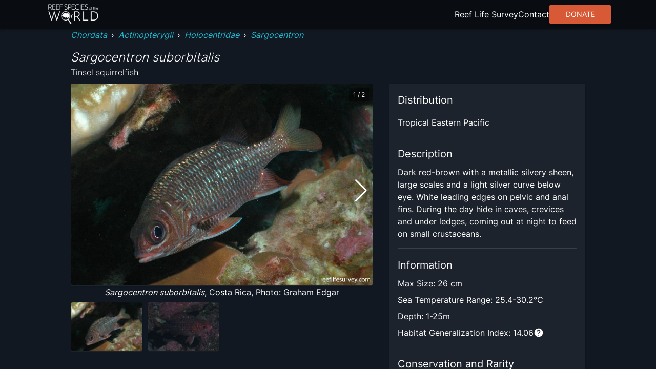

--- FILE ---
content_type: application/javascript; charset=utf8
request_url: https://reeflifesurvey.com/species/_next/static/UC3MtJikinmew0QtFdDsI/_ssgManifest.js
body_size: -656
content:
self.__SSG_MANIFEST=new Set(["\u002F[slug]"]);self.__SSG_MANIFEST_CB&&self.__SSG_MANIFEST_CB()